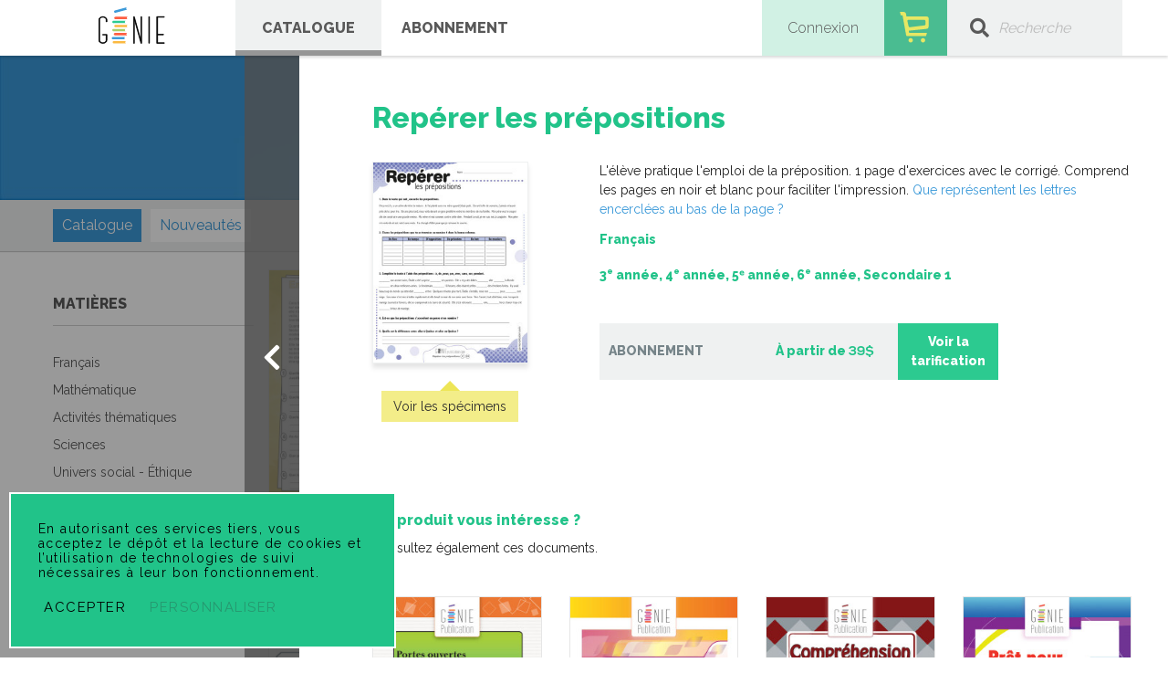

--- FILE ---
content_type: text/html; charset=UTF-8
request_url: https://geniepublication.com/catalogue/reperer-les-prepositions-2
body_size: 8835
content:
<!doctype html>
<html lang="fr">
    <head>
        <meta charset="utf-8">
        <meta name="viewport" content="width=device-width, initial-scale=1">
        <title>Géniepublication |     Catalogue | Repérer les prépositions</title>
        <meta name="description" content="Nous sommes une équipe de créateurs et de créatrices de contenu pédagogique et nous cherchons à offrir des produits de qualité et à bas prix. Toutes nos ressources sont numériques et reproductibles pour les besoins de vos élèves." />
        <link rel="stylesheet" type="text/css" href="//cdn.jsdelivr.net/npm/slick-carousel@1.8.1/slick/slick.css"/>
        <link rel="stylesheet" href="/css/app.css">
        <meta name="csrf-token" content="FVk8QfpV9twCoJGW10v5qAoOC34B3R20N5NZcqvt">
        <link rel="stylesheet" href="https://cdnjs.cloudflare.com/ajax/libs/font-awesome/5.11.2/css/all.min.css">
        <script src="https://cdnjs.cloudflare.com/ajax/libs/history.js/1.8/native.history.min.js" integrity="sha512-LW9lY12yhdxezhOnfueR/bF7GdraV3ZCZpdTTUqrq6ifCsp4wmnlBbw8/qTjs+9jqLXZn+cBVYN9rlQz52UVkA==" crossorigin="anonymous" referrerpolicy="no-referrer"></script>
            <link rel="stylesheet" href="https://cdnjs.cloudflare.com/ajax/libs/magnific-popup.js/1.1.0/magnific-popup.min.css">
    <link rel="stylesheet" href="https://cdn.jsdelivr.net/npm/simplebar@latest/dist/simplebar.css"/>
        <link rel="icon" type="image/png" href="/images/favicons/rocket-32.png" sizes="32x32">
        <link rel="icon" type="image/png" href="/images/favicons/rocket-128.png" sizes="128x128">
        <link rel="icon" type="image/png" href="/images/favicons/rocket-152.png" sizes="152x152">
        <link rel="icon" type="image/png" href="/images/favicons/rocket-167.png" sizes="167x167">
        <link rel="icon" type="image/png" href="/images/favicons/rocket-180.png" sizes="180x180">
        <link rel="icon" type="image/png" href="/images/favicons/rocket-192.png" sizes="192x192">
        <link rel="icon" type="image/png" href="/images/favicons/rocket-196.png" sizes="196x196">

                        <meta property="og:title" content="    Catalogue | Repérer les prépositions">
            <meta property="og:url" content="https://geniepublication.com/catalogue/reperer-les-prepositions-2" >
            <meta property="og:local" content="fr" >
                <meta property="og:description" content="L&#039;élève pratique l&#039;emploi de la préposition. 1 page d&#039;exercices avec le corrigé. Comprend les pages en noir et blanc pour faciliter l&#039;impression. Que représentent les lettres encerclées au bas de la page ?">
    
            <meta property="og:image" content="https://geniepublication.com/storage/10521/conversions/3396_reperer-les-prepositions-medium-size.jpg" >
        <meta property="og:type" content="">
    


            </head>
    <body class="page-catalog">
        <!-- Google Tag Manager (noscript) -->
    <noscript><iframe src="https://www.googletagmanager.com/ns.html?id=GTM-5BK6BGK"
                      height="0" width="0" style="display:none;visibility:hidden"></iframe></noscript>
    <!-- End Google Tag Manager (noscript) -->
    
    <div id="snackbar-success" class="snackbar bg-green text-white" style="display: none"></div>
        <div id="snackbar-danger" class="snackbar bg-red text-white" style="display: none"></div>
        <div id="outer-desktop-menu-container">
    <div class="wrapper" id="desktop-menu-container">
        <header class="full-width" id="navigation">
            <div class="row middle-xs">
                <div class="col-xs-6 d-flex align-center full-height">
                    <div class="logo-container pa-0">
                        <a href="/">
                            <img src="/images/logo.svg" id="header-logo" alt="logo geniepublication">
                        </a>
                    </div>
                                        <div class="link-container d-flex align-center justify-center full-height menu-item active">
                        <a class="font-weight-bold text-uppercase d-flex align-center justify-center full-height full-width"
                            href="https://geniepublication.com/catalogue">
                            Catalogue</a>
                    </div>
                                                            <div class="link-container justify-center d-flex align-center justify-center full-height menu-item ">
                        <a class="font-weight-bold text-uppercase d-flex align-center justify-center full-height full-width" href="https://geniepublication.com/tarifs">Abonnement</a>
                    </div>
                </div>
                <div class="col-xs-9 pa-0" id="menu-right">
                                            <div id="login-container" class="row middle-xs center-xs">
                            <span>Connexion</span>
                            <form action="https://geniepublication.com/login" id="login-form" method="POST">
                                <div class="invisible-overlay"></div>
                                <input type="hidden" name="_token" value="FVk8QfpV9twCoJGW10v5qAoOC34B3R20N5NZcqvt">                                <div class="input-container ma-0">
                                    <label for="login-username" class="d-none">Nom d'utilisateur</label>
                                    <input type="text" id="login-username" name="email" placeholder="Nom d'utilisateur" />
                                </div>
                                <div class="input-container ma-0">
                                    <label for="login-password" class="d-none">Mot de passe</label>
                                    <input type="password" id="login-password" name="password" placeholder="Mot de passe" />
                                    <a href="https://geniepublication.com/password/reset">Oublié ?</a>
                                </div>
                                <button type="submit">Connexion</button>
                                <a id="register-link" href="https://geniepublication.com/inscription">Créer un compte</a>
                            </form>
                        </div>
                                        <div id="cart">
                        <div id="desktop-cart-container">
                            <a href="https://geniepublication.com/panier">
                                <img class="std" src="/images/menu-cart.svg" width="69" alt="cart">
                                <img class="hover" src="/images/menu-cart-hover.svg" width="69" alt="cart">
                            </a>
                            <div class="bg-white text-black add-to-cart-success" style="display: none;">
                                <p>Le produit a été ajouté à votre panier</p>
                            </div>
                        </div>
                        <div id="product-container" class="d-flex full-height justify-center align-center  no-products ">
                            <div class="invisible-overlay"></div>
                                                                                        <p class="d-flex full-height align-center justify-center text-center font-italic text-black no-products" style="font-size: 16px;">Aucun produit dans le panier</p>
                                                    </div>
                    </div>
                    <div id="search-container">
                        <form action="https://geniepublication.com/catalogue" method="GET">
                            <label for="search"><i class="fas fa-search"></i><span class="d-none">Recherche</span></label>
                            <input id="search" type="text" name="mot-cle" placeholder="Recherche">
                        </form>
                    </div>
                </div>
            </div>
        </header>
    </div>
</div>

<header class="full-width wrap" id="mobile-menu-container">
    <div class="top d-flex align-center full-width pa-1 justify-space-between">
        <div class="left">
            <img src="https://geniepublication.com/images/icons/menu.png" alt="Ouvrir le menu" class="menu-mobile-open">
            <i class="fas fa-3x fa-times text-green menu-mobile-close"></i>
            <a href="/"><img src="/images/logo.svg" id="mobile-logo" alt="Logo géniepublication"></a>
        </div>
        <div class="right d-flex align-end">
                            <a href="https://geniepublication.com/connexion" class="d-flex wrap justify-center align-center">
                    <img class="" src="https://geniepublication.com/images/icons/user.png" alt="Mon Compte">
                    <span class="full-width text-center text-green font-weight-bold">Connexion</span>
                </a>
                        <a href="https://geniepublication.com/panier" class="d-flex wrap justify-center align-center mobile-cart-container">
                <img src="https://geniepublication.com/images/icons/cart-mobile.png" alt="Panier">
                <span class="full-width text-center text-green font-weight-bold">Panier</span>
                <div class="bg-white text-black add-to-cart-success" style="display: none;">
                    <p>Le produit a été ajouté à votre panier</p>
                </div>
            </a>
        </div>
    </div>
    <div class="search full-width bg-light-gray ph-2">
        <form class="d-flex align-center" action="https://geniepublication.com/catalogue" method="GET">
            <label for="search"><i class="fas fa-search pr-1"></i><span class="d-none">Recherche</span></label>
            <input class="search-input borderless" name="mot-cle" id="search-mobile" type="text" placeholder="Recherche">
        </form>
    </div>
            <div class="full-width bg-light-gray ph-2 pv-1 d-flex align-center" id="catalog-filters-mobile-menu">
            <i class="fas fa-4x fa-bars text-green menu-mobile-close mr-1"></i>
            <i class="fas fa-times text-green menu-mobile-close mr-1"></i>
            Filtres            <div id="mobile-close-filters-cta-outer">
                <div id="mobile-close-filters-cta" style="display: none;">
                    Voir les résultats
                </div>
            </div>
        </div>
        <div class="d-flex wrap" id="mobile-menu-overlay">
        <div class="top full-width d-flex wrap align-center">
            <div class="d-flex wrap full-width">
                <a class="mobile-menu-item" href="https://geniepublication.com/catalogue">Catalogue</a>
                                <a class="mobile-menu-item" href="https://geniepublication.com/tarifs">Abonnement</a>
                <a class="mobile-menu-item" href="https://geniepublication.com/compte">Mon Génie</a>
            </div>
        </div>
        <div class="full-width" style="align-self: flex-end">
            <div class="full-width bg-white mobile-footer-social">
                <div class="wrapper">
                    <div class="row justify-center">
                        <div class="d-flex justify-center">
                            <a href="https://www.facebook.com/geniepublication/" target="blank" rel="noopener"><span class="fab fa-facebook fa-2x"></span><span class="d-none">Facebook</span></a>
                            <span class="spacer"></span>
                            <a href="https://www.instagram.com/geniepublication/" target="_blank" rel="noopener"><span class="fab fa-instagram fa-2x"></span><span class="d-none">Instagram</span></a>
                            <span class="spacer"></span>
                            <a href="https://www.pinterest.ca/envolee/" target="_blank" rel="noopener"><span class="fab fa-pinterest fa-2x"></span><span class="d-none">Pinterest</span></a>
                        </div>
                        <footer class="bg-red pv-3 full-width">
                            <p class="text-small font-weight-bold text-white text-center ma-0">&copy; 2026 GÉNIEPUBLICATION. TOUS DROITS RÉSERVÉS</p>
                        </footer>
                    </div>
                </div>
            </div>
        </div>
    </div>
</header>
        <main>
                <div class="subheader bg-blue">
    <div class="wrapper full-height">
        <div class="row full-height">
            <div class="col-xs-15 full-height align-center">
                <div class="d-flex align-center full-height">
                                                        </div>
            </div>
        </div>
    </div>
    </div>    <div id="outer-sticky-header">
    <header class="bg-light-gray pv-1" id="sticky-header">
        <div class="wrapper">
            <div class="d-flex justify-space-between">
                    <div class="d-inline-flex full-width align-center">
                                                    <span class="bg-blue text-white pa-1 d-inline-block filter" style="margin-left: .5rem">Catalogue</span>
                                                                                                    <span class="bg-white   text-blue  pa-1 ml-1 d-inline-block filter">Nouveautés</span>
                                                                                            </div>
                                    <div id="back-sticky" class="justify-center align-center d-inline-flex flex-end"><span class="fa fa-search"></span></div>
                </div>
        </div>
    </header>
</div>
    <div class="wrapper catalog-wrapper">
        <div id="catalog-overlay" style="display: none;">
            <span class="fa fa-spinner fa-spin fa-2x"></span>
        </div>
        <div class="row">
            <div class="col-md-3 col-filters">
                <aside class="filters-container">
        <div data-simplebar>
                    <section class="mt-sm-2 mt-5" id="filter-subject">
                <h4>MATIÈRES</h4>
                <ul>
                                                                    <li class="subject-filter ">
                            <a href="https://geniepublication.com/catalogue/reperer-les-prepositions-2?matieres=francais" class="d-flex text-black">
                                Français
                            </a>
                        </li>
                                                                    <li class="subject-filter ">
                            <a href="https://geniepublication.com/catalogue/reperer-les-prepositions-2?matieres=mathematique" class="d-flex text-black">
                                Mathématique
                            </a>
                        </li>
                                                                    <li class="subject-filter ">
                            <a href="https://geniepublication.com/catalogue/reperer-les-prepositions-2?matieres=activites-thematiques" class="d-flex text-black">
                                Activités thématiques
                            </a>
                        </li>
                                                                    <li class="subject-filter ">
                            <a href="https://geniepublication.com/catalogue/reperer-les-prepositions-2?matieres=sciences" class="d-flex text-black">
                                Sciences
                            </a>
                        </li>
                                                                    <li class="subject-filter ">
                            <a href="https://geniepublication.com/catalogue/reperer-les-prepositions-2?matieres=etudes-sociales-ethique" class="d-flex text-black">
                                Univers social - Éthique
                            </a>
                        </li>
                                                                    <li class="subject-filter ">
                            <a href="https://geniepublication.com/catalogue/reperer-les-prepositions-2?matieres=anglais-langue-seconde" class="d-flex text-black">
                                Anglais langue seconde
                            </a>
                        </li>
                                                                    <li class="subject-filter ">
                            <a href="https://geniepublication.com/catalogue/reperer-les-prepositions-2?matieres=ccq" class="d-flex text-black">
                                Culture et citoyenneté québécoise
                            </a>
                        </li>
                                                                    <li class="subject-filter ">
                            <a href="https://geniepublication.com/catalogue/reperer-les-prepositions-2?matieres=francisation" class="d-flex text-black">
                                Francisation
                            </a>
                        </li>
                                                                    <li class="subject-filter ">
                            <a href="https://geniepublication.com/catalogue/reperer-les-prepositions-2?matieres=musique" class="d-flex text-black">
                                Musique
                            </a>
                        </li>
                                                                    <li class="subject-filter ">
                            <a href="https://geniepublication.com/catalogue/reperer-les-prepositions-2?matieres=francais-langue-seconde" class="d-flex text-black">
                                Français langue seconde
                            </a>
                        </li>
                                                                    <li class="subject-filter ">
                            <a href="https://geniepublication.com/catalogue/reperer-les-prepositions-2?matieres=autres-ressources" class="d-flex text-black">
                                Autres ressources
                            </a>
                        </li>
                                    </ul>
            </section>
                            <section class="mt-sm-2 mt-5" id="filter-level">
                                <h4>NIVEAUX <!--a href="https://geniepublication.com/catalogue" class="pull-right c-pointer">Effacer</a--></h4>
                                                            <div class="mb-3">
                            <input type="checkbox"
                                   id="tag-1"
                                   name="tag-1"
                                                                          data-route="https://geniepublication.com/catalogue/reperer-les-prepositions-2?niveaux%5B0%5D=petite-enfance"
                                                               >
                            <label class="text-black font-weight-bold h4" for="tag-1">Petite enfance</label>
                        </div>
                                                                                <div class="mb-3">
                            <input type="checkbox"
                                   id="tag-2"
                                   name="tag-2"
                                                                          data-route="https://geniepublication.com/catalogue/reperer-les-prepositions-2?niveaux%5B0%5D=prescolaire"
                                                               >
                            <label class="text-black font-weight-bold h4" for="tag-2">Préscolaire</label>
                        </div>
                                                    <div class="legend d-flex wrap mb-3">
                    <h4 class="full-width borderless">Primaire</h4>
                                                                        <div class="full-width">
                                <input type="checkbox"
                                       id="tag-3"
                                       name="tag-3"
                                                                              data-route="https://geniepublication.com/catalogue/reperer-les-prepositions-2?niveaux%5B0%5D=1re-annee"
                                                                        >
                                <label class="text-black" for="tag-3">1<sup>re</sup> année</label>
                            </div>
                                                                                                <div class="full-width">
                                <input type="checkbox"
                                       id="tag-4"
                                       name="tag-4"
                                                                              data-route="https://geniepublication.com/catalogue/reperer-les-prepositions-2?niveaux%5B0%5D=2e-annee"
                                                                        >
                                <label class="text-black" for="tag-4">2<sup>e</sup> année</label>
                            </div>
                                                                                                <div class="full-width">
                                <input type="checkbox"
                                       id="tag-5"
                                       name="tag-5"
                                                                              data-route="https://geniepublication.com/catalogue/reperer-les-prepositions-2?niveaux%5B0%5D=3e-annee"
                                                                        >
                                <label class="text-black" for="tag-5">3<sup>e</sup> année</label>
                            </div>
                                                                                                <div class="full-width">
                                <input type="checkbox"
                                       id="tag-6"
                                       name="tag-6"
                                                                              data-route="https://geniepublication.com/catalogue/reperer-les-prepositions-2?niveaux%5B0%5D=4e-annee"
                                                                        >
                                <label class="text-black" for="tag-6">4<sup>e</sup> année</label>
                            </div>
                                                                                                <div class="full-width">
                                <input type="checkbox"
                                       id="tag-7"
                                       name="tag-7"
                                                                              data-route="https://geniepublication.com/catalogue/reperer-les-prepositions-2?niveaux%5B0%5D=5e-annee"
                                                                        >
                                <label class="text-black" for="tag-7">5ᵉ année</label>
                            </div>
                                                                                                <div class="full-width">
                                <input type="checkbox"
                                       id="tag-8"
                                       name="tag-8"
                                                                              data-route="https://geniepublication.com/catalogue/reperer-les-prepositions-2?niveaux%5B0%5D=6e-annee"
                                                                        >
                                <label class="text-black" for="tag-8">6<sup>e</sup> année</label>
                            </div>
                                                            </div>
                <div class="legend d-flex wrap">
                    <h4 class="full-width borderless">Secondaire</h4>
                                                                        <div class="full-width">
                                <input type="checkbox"
                                       id="tag-9"
                                       name="tag-9"
                                                                              data-route="https://geniepublication.com/catalogue/reperer-les-prepositions-2?niveaux%5B0%5D=sec-1"
                                                                       >
                                <label class="text-black" for="tag-9">Secondaire 1</label>
                            </div>
                                                                                                <div class="full-width">
                                <input type="checkbox"
                                       id="tag-10"
                                       name="tag-10"
                                                                              data-route="https://geniepublication.com/catalogue/reperer-les-prepositions-2?niveaux%5B0%5D=sec-2"
                                                                       >
                                <label class="text-black" for="tag-10">Secondaire 2</label>
                            </div>
                                                                                                <div class="full-width">
                                <input type="checkbox"
                                       id="tag-11"
                                       name="tag-11"
                                                                              data-route="https://geniepublication.com/catalogue/reperer-les-prepositions-2?niveaux%5B0%5D=sec-3"
                                                                       >
                                <label class="text-black" for="tag-11">Secondaire 3</label>
                            </div>
                                                                                                <div class="full-width">
                                <input type="checkbox"
                                       id="tag-12"
                                       name="tag-12"
                                                                              data-route="https://geniepublication.com/catalogue/reperer-les-prepositions-2?niveaux%5B0%5D=sec-4"
                                                                       >
                                <label class="text-black" for="tag-12">Secondaire 4</label>
                            </div>
                                                                                                <div class="full-width">
                                <input type="checkbox"
                                       id="tag-13"
                                       name="tag-13"
                                                                              data-route="https://geniepublication.com/catalogue/reperer-les-prepositions-2?niveaux%5B0%5D=sec-5"
                                                                       >
                                <label class="text-black" for="tag-13">Secondaire 5</label>
                            </div>
                                                            </div>
            </section>
            <section class="mv-sm-2 mt-4 mb-2" id="filter-keyword">
                <h4>MOT-CLÉ</h4>
                <form action="https://geniepublication.com/catalogue" method="GET" id="form-keyword-search">
                                                            <div class="search-container d-flex no-wrap align-center full-width">
                        <label for="input-keyword"><i class="fas fa-search"></i><span class="d-none">catalog.keyword</span></label>
                        <input type="text" class="full-width" name="mot-cle" placeholder="Mot-clé" id="input-keyword" >
                    </div>
                </form>
            </section>
        

        </div>
    </aside>
            </div>
            <div class="col-sm-15 col-xs col-md-12">
                
                <div class="has-subscription-products-container">
                    <div class="list-container d-flex wrap justify-space-between mt-2 " id="products-container">
            <div class="list-product-container mb-4 text-center">
            <div class="img-container d-inline-block mb-2 c-pointer action-lookup" data-route="https://geniepublication.com/catalogue/miniserie-sur-les-emotions-lectures">
                <img src="https://geniepublication.com/storage/15194/conversions/Enfin-terminé-medium-size.jpg" alt="Minisérie sur les émotions – Lectures">
                <div class="overlay">
                    <p class="mt-1 font-weight-bold text-blue hide-mobile">5ᵉ année, 6<sup>e</sup> année</p>
                    <p class="mt-1 font-weight-bold text-blue hide-mobile">Français, Culture et citoyenneté québécoise </p>
                    <a href="https://geniepublication.com/catalogue/miniserie-sur-les-emotions-lectures" class="action-lookup"></a>
                                            <a href="#" onclick="event.preventDefault()" class="action-add-to-cart" data-product="4704" data-code="GP393" data-price="3.99" data-name="Minisérie sur les émotions – Lectures - Document"></a>
                                    </div>
            </div>

            <span class="text-black font-weight-bold mb-1 full-width d-inline-block p-14">Minisérie sur les émotions – Lectures</span>
            <span class="text-blue font-weight-bold font-number ">3,99 $</span>
                            &nbsp;-&nbsp;<span class="p-14">PDF</span>
                    </div>
            <div class="list-product-container mb-4 text-center">
            <div class="img-container d-inline-block mb-2 c-pointer action-lookup" data-route="https://geniepublication.com/catalogue/pratique-epreuve-ministerielle-francais-6e-annee-2">
                <img src="https://geniepublication.com/storage/15097/conversions/Le-défi-sans-écran-1-medium-size.jpg" alt="Pratique de l&#039;épreuve ministérielle de français de la fin du 3e cycle du primaire – 2">
                <div class="overlay">
                    <p class="mt-1 font-weight-bold text-blue hide-mobile">6<sup>e</sup> année</p>
                    <p class="mt-1 font-weight-bold text-blue hide-mobile">Français </p>
                    <a href="https://geniepublication.com/catalogue/pratique-epreuve-ministerielle-francais-6e-annee-2" class="action-lookup"></a>
                                            <a href="#" onclick="event.preventDefault()" class="action-add-to-cart" data-product="4675" data-code="GP392" data-price="5.99" data-name="Pratique de l&#039;épreuve ministérielle de français de la fin du 3e cycle du primaire – 2 - Document"></a>
                                    </div>
            </div>

            <span class="text-black font-weight-bold mb-1 full-width d-inline-block p-14">Pratique de l&#039;épreuve ministérielle de français de la fin du 3e cycle du primaire – 2</span>
            <span class="text-blue font-weight-bold font-number ">5,99 $</span>
                            &nbsp;-&nbsp;<span class="p-14">PDF</span>
                    </div>
            <div class="list-product-container mb-4 text-center">
            <div class="img-container d-inline-block mb-2 c-pointer action-lookup" data-route="https://geniepublication.com/catalogue/pratique-epreuve-ministerielle-francais-6e-annee">
                <img src="https://geniepublication.com/storage/15065/conversions/La-course-inattendue-medium-size.jpg" alt="Pratique de l&#039;épreuve ministérielle de français de la fin du 3e cycle du primaire">
                <div class="overlay">
                    <p class="mt-1 font-weight-bold text-blue hide-mobile">6<sup>e</sup> année</p>
                    <p class="mt-1 font-weight-bold text-blue hide-mobile">Français </p>
                    <a href="https://geniepublication.com/catalogue/pratique-epreuve-ministerielle-francais-6e-annee" class="action-lookup"></a>
                                            <a href="#" onclick="event.preventDefault()" class="action-add-to-cart" data-product="4669" data-code="GP391" data-price="5.99" data-name="Pratique de l&#039;épreuve ministérielle de français de la fin du 3e cycle du primaire - Document"></a>
                                    </div>
            </div>

            <span class="text-black font-weight-bold mb-1 full-width d-inline-block p-14">Pratique de l&#039;épreuve ministérielle de français de la fin du 3e cycle du primaire</span>
            <span class="text-blue font-weight-bold font-number ">5,99 $</span>
                            &nbsp;-&nbsp;<span class="p-14">PDF</span>
                    </div>
            <div class="list-product-container mb-4 text-center">
            <div class="img-container d-inline-block mb-2 c-pointer action-lookup" data-route="https://geniepublication.com/catalogue/coup-de-coeur-l-ile-aux-tresors-jeu-de-table">
                <img src="https://geniepublication.com/storage/14454/conversions/Lile-aux-tresors-1-medium-size.jpg" alt="Coup de coeur |  L’ile aux trésors – Jeu de table">
                <div class="overlay">
                    <p class="mt-1 font-weight-bold text-blue hide-mobile">1<sup>re</sup> année, 2<sup>e</sup> année, 3<sup>e</sup> année, 4<sup>e</sup> année, 5ᵉ année, 6<sup>e</sup> année</p>
                    <p class="mt-1 font-weight-bold text-blue hide-mobile">Autres ressources, Français </p>
                    <a href="https://geniepublication.com/catalogue/coup-de-coeur-l-ile-aux-tresors-jeu-de-table" class="action-lookup"></a>
                                            <a href="#" onclick="event.preventDefault()" class="action-add-to-cart" data-product="4508" data-code="GP390" data-price="5.99" data-name="Coup de coeur |  L’ile aux trésors – Jeu de table - Document"></a>
                                    </div>
            </div>

            <span class="text-black font-weight-bold mb-1 full-width d-inline-block p-14">Coup de coeur |  L’ile aux trésors – Jeu de table</span>
            <span class="text-blue font-weight-bold font-number ">5,99 $</span>
                            &nbsp;-&nbsp;<span class="p-14">PDF</span>
                    </div>
            <div class="list-product-container mb-4 text-center">
            <div class="img-container d-inline-block mb-2 c-pointer action-lookup" data-route="https://geniepublication.com/catalogue/catalogue-%20jeu-devasion-le-musee-de-l-espace">
                <img src="https://geniepublication.com/storage/14423/conversions/JE---Le-musee-de-espace-medium-size.jpg" alt="Coup de coeur | Jeu d’évasion – Le musée de l’Espace">
                <div class="overlay">
                    <p class="mt-1 font-weight-bold text-blue hide-mobile">1<sup>re</sup> année</p>
                    <p class="mt-1 font-weight-bold text-blue hide-mobile">Autres ressources, Mathématique, Français </p>
                    <a href="https://geniepublication.com/catalogue/catalogue-%20jeu-devasion-le-musee-de-l-espace" class="action-lookup"></a>
                                            <a href="#" onclick="event.preventDefault()" class="action-add-to-cart" data-product="4498" data-code="GP389" data-price="3.99" data-name="Coup de coeur | Jeu d’évasion – Le musée de l’Espace - "></a>
                                    </div>
            </div>

            <span class="text-black font-weight-bold mb-1 full-width d-inline-block p-14">Coup de coeur | Jeu d’évasion – Le musée de l’Espace</span>
            <span class="text-blue font-weight-bold font-number ">3,99 $</span>
                            &nbsp;-&nbsp;<span class="p-14">PDF</span>
                    </div>
            <div class="list-product-container mb-4 text-center">
            <div class="img-container d-inline-block mb-2 c-pointer action-lookup" data-route="https://geniepublication.com/catalogue/catalogue-jeu-devasion-le-sous-sol-de-grand-maman">
                <img src="https://geniepublication.com/storage/14419/conversions/JE---Le-sous-sol-de-grand-maman-medium-size.jpg" alt="Coup de coeur | Jeu d’évasion – Le sous-sol de grand-maman">
                <div class="overlay">
                    <p class="mt-1 font-weight-bold text-blue hide-mobile">2<sup>e</sup> année</p>
                    <p class="mt-1 font-weight-bold text-blue hide-mobile">Français, Mathématique, Autres ressources </p>
                    <a href="https://geniepublication.com/catalogue/catalogue-jeu-devasion-le-sous-sol-de-grand-maman" class="action-lookup"></a>
                                            <a href="#" onclick="event.preventDefault()" class="action-add-to-cart" data-product="4497" data-code="GP388" data-price="3.99" data-name="Coup de coeur | Jeu d’évasion – Le sous-sol de grand-maman - Document"></a>
                                    </div>
            </div>

            <span class="text-black font-weight-bold mb-1 full-width d-inline-block p-14">Coup de coeur | Jeu d’évasion – Le sous-sol de grand-maman</span>
            <span class="text-blue font-weight-bold font-number ">3,99 $</span>
                            &nbsp;-&nbsp;<span class="p-14">PDF</span>
                    </div>
            <div class="list-product-container mb-4 text-center">
            <div class="img-container d-inline-block mb-2 c-pointer action-lookup" data-route="https://geniepublication.com/catalogue/catalogue-jeu-devasion-mystere-dans-le-local-du-concierge">
                <img src="https://geniepublication.com/storage/14415/conversions/JE---Mystere-dans-le-local-du-concierge-medium-size.jpg" alt="Coup de coeur | Jeu d’évasion – Mystère dans le local du concierge">
                <div class="overlay">
                    <p class="mt-1 font-weight-bold text-blue hide-mobile">3<sup>e</sup> année</p>
                    <p class="mt-1 font-weight-bold text-blue hide-mobile">Autres ressources, Français, Mathématique </p>
                    <a href="https://geniepublication.com/catalogue/catalogue-jeu-devasion-mystere-dans-le-local-du-concierge" class="action-lookup"></a>
                                            <a href="#" onclick="event.preventDefault()" class="action-add-to-cart" data-product="4496" data-code="GP387" data-price="3.99" data-name="Coup de coeur | Jeu d’évasion – Mystère dans le local du concierge - Document"></a>
                                    </div>
            </div>

            <span class="text-black font-weight-bold mb-1 full-width d-inline-block p-14">Coup de coeur | Jeu d’évasion – Mystère dans le local du concierge</span>
            <span class="text-blue font-weight-bold font-number ">3,99 $</span>
                            &nbsp;-&nbsp;<span class="p-14">PDF</span>
                    </div>
            <div class="list-product-container mb-4 text-center">
            <div class="img-container d-inline-block mb-2 c-pointer action-lookup" data-route="https://geniepublication.com/catalogue/catalogue-jeu-devasion-queues-de-souris-et-sucreries">
                <img src="https://geniepublication.com/storage/14411/conversions/JE---Queues-de-souris-et-sucreries-medium-size.jpg" alt="Coup de coeur | Jeu d’évasion – Queues de souris et sucreries">
                <div class="overlay">
                    <p class="mt-1 font-weight-bold text-blue hide-mobile">4<sup>e</sup> année</p>
                    <p class="mt-1 font-weight-bold text-blue hide-mobile">Français, Mathématique, Autres ressources </p>
                    <a href="https://geniepublication.com/catalogue/catalogue-jeu-devasion-queues-de-souris-et-sucreries" class="action-lookup"></a>
                                            <a href="#" onclick="event.preventDefault()" class="action-add-to-cart" data-product="4495" data-code="GP386" data-price="3.99" data-name="Coup de coeur | Jeu d’évasion – Queues de souris et sucreries - Document"></a>
                                    </div>
            </div>

            <span class="text-black font-weight-bold mb-1 full-width d-inline-block p-14">Coup de coeur | Jeu d’évasion – Queues de souris et sucreries</span>
            <span class="text-blue font-weight-bold font-number ">3,99 $</span>
                            &nbsp;-&nbsp;<span class="p-14">PDF</span>
                    </div>
            <div class="list-product-container mb-4 text-center">
            <div class="img-container d-inline-block mb-2 c-pointer action-lookup" data-route="https://geniepublication.com/catalogue/catalogue-%20jeu-devasion-piege-dans-le-local-de-la-radio">
                <img src="https://geniepublication.com/storage/14407/conversions/JE---RadioEtudiante-medium-size.jpg" alt="Coup de coeur | Jeu d’évasion – Piégé dans le local de la radio étudiante">
                <div class="overlay">
                    <p class="mt-1 font-weight-bold text-blue hide-mobile">5ᵉ année</p>
                    <p class="mt-1 font-weight-bold text-blue hide-mobile">Autres ressources, Français, Mathématique </p>
                    <a href="https://geniepublication.com/catalogue/catalogue-%20jeu-devasion-piege-dans-le-local-de-la-radio" class="action-lookup"></a>
                                            <a href="#" onclick="event.preventDefault()" class="action-add-to-cart" data-product="4494" data-code="GP385" data-price="3.99" data-name="Coup de coeur | Jeu d’évasion – Piégé dans le local de la radio étudiante - Document"></a>
                                    </div>
            </div>

            <span class="text-black font-weight-bold mb-1 full-width d-inline-block p-14">Coup de coeur | Jeu d’évasion – Piégé dans le local de la radio étudiante</span>
            <span class="text-blue font-weight-bold font-number ">3,99 $</span>
                            &nbsp;-&nbsp;<span class="p-14">PDF</span>
                    </div>
            <div class="list-product-container mb-4 text-center">
            <div class="img-container d-inline-block mb-2 c-pointer action-lookup" data-route="https://geniepublication.com/catalogue/catalogue-jeu-devasion-ma-voisine-est-une-sorciere">
                <img src="https://geniepublication.com/storage/14403/conversions/JE---Ma-voisine-est-une-sorciere-medium-size.jpg" alt="Coup de coeur | Jeu d’évasion – Ma voisine est une sorcière">
                <div class="overlay">
                    <p class="mt-1 font-weight-bold text-blue hide-mobile">6<sup>e</sup> année</p>
                    <p class="mt-1 font-weight-bold text-blue hide-mobile">Autres ressources, Français, Mathématique </p>
                    <a href="https://geniepublication.com/catalogue/catalogue-jeu-devasion-ma-voisine-est-une-sorciere" class="action-lookup"></a>
                                            <a href="#" onclick="event.preventDefault()" class="action-add-to-cart" data-product="4493" data-code="GP384" data-price="3.99" data-name="Coup de coeur | Jeu d’évasion – Ma voisine est une sorcière - Document"></a>
                                    </div>
            </div>

            <span class="text-black font-weight-bold mb-1 full-width d-inline-block p-14">Coup de coeur | Jeu d’évasion – Ma voisine est une sorcière</span>
            <span class="text-blue font-weight-bold font-number ">3,99 $</span>
                            &nbsp;-&nbsp;<span class="p-14">PDF</span>
                    </div>
            <div class="list-product-container mb-4 text-center">
            <div class="img-container d-inline-block mb-2 c-pointer action-lookup" data-route="https://geniepublication.com/catalogue/l-anxiete-de-performance-atelier">
                <img src="https://geniepublication.com/storage/14139/conversions/Lanxiete-de-performance-cover-medium-size.jpg" alt="L&#039;anxiété de performance – Atelier">
                <div class="overlay">
                    <p class="mt-1 font-weight-bold text-blue hide-mobile">3<sup>e</sup> année, 4<sup>e</sup> année, 5ᵉ année, 6<sup>e</sup> année, Secondaire 1, Secondaire 2</p>
                    <p class="mt-1 font-weight-bold text-blue hide-mobile">Autres ressources </p>
                    <a href="https://geniepublication.com/catalogue/l-anxiete-de-performance-atelier" class="action-lookup"></a>
                                            <a href="#" onclick="event.preventDefault()" class="action-add-to-cart" data-product="4416" data-code="GP383" data-price="3.99" data-name="L&#039;anxiété de performance – Atelier - Document"></a>
                                    </div>
            </div>

            <span class="text-black font-weight-bold mb-1 full-width d-inline-block p-14">L&#039;anxiété de performance – Atelier</span>
            <span class="text-blue font-weight-bold font-number ">3,99 $</span>
                            &nbsp;-&nbsp;<span class="p-14">PDF</span>
                    </div>
            <div class="list-product-container mb-4 text-center">
            <div class="img-container d-inline-block mb-2 c-pointer action-lookup" data-route="https://geniepublication.com/catalogue/catalogue-jeu-devasion-le-tresor-perdu">
                <img src="https://geniepublication.com/storage/13564/conversions/3547_jeu-devasion-le-tresor-perdu-1-medium-size.jpg" alt="Coup de coeur | Jeu d&#039;évasion – Le trésor perdu">
                <div class="overlay">
                    <p class="mt-1 font-weight-bold text-blue hide-mobile">1<sup>re</sup> année</p>
                    <p class="mt-1 font-weight-bold text-blue hide-mobile">Français, Mathématique, Autres ressources </p>
                    <a href="https://geniepublication.com/catalogue/catalogue-jeu-devasion-le-tresor-perdu" class="action-lookup"></a>
                                            <a href="#" onclick="event.preventDefault()" class="action-add-to-cart" data-product="4232" data-code="GP382" data-price="3.99" data-name="Coup de coeur | Jeu d&#039;évasion – Le trésor perdu - Document"></a>
                                    </div>
            </div>

            <span class="text-black font-weight-bold mb-1 full-width d-inline-block p-14">Coup de coeur | Jeu d&#039;évasion – Le trésor perdu</span>
            <span class="text-blue font-weight-bold font-number ">3,99 $</span>
                            &nbsp;-&nbsp;<span class="p-14">PDF</span>
                    </div>
            <div class="list-product-container mb-4 text-center">
            <div class="img-container d-inline-block mb-2 c-pointer action-lookup" data-route="https://geniepublication.com/catalogue/catalogue-jeu-devasion-les-billets-introuvables">
                <img src="https://geniepublication.com/storage/13560/conversions/3548_jeu-devasion-les-billets-introuvables2-medium-size.jpg" alt="Coup de coeur | Jeu d&#039;évasion – Les billets introuvables">
                <div class="overlay">
                    <p class="mt-1 font-weight-bold text-blue hide-mobile">2<sup>e</sup> année</p>
                    <p class="mt-1 font-weight-bold text-blue hide-mobile">Français, Mathématique, Autres ressources </p>
                    <a href="https://geniepublication.com/catalogue/catalogue-jeu-devasion-les-billets-introuvables" class="action-lookup"></a>
                                            <a href="#" onclick="event.preventDefault()" class="action-add-to-cart" data-product="4231" data-code="GP381" data-price="3.99" data-name="Coup de coeur | Jeu d&#039;évasion – Les billets introuvables - Document"></a>
                                    </div>
            </div>

            <span class="text-black font-weight-bold mb-1 full-width d-inline-block p-14">Coup de coeur | Jeu d&#039;évasion – Les billets introuvables</span>
            <span class="text-blue font-weight-bold font-number ">3,99 $</span>
                            &nbsp;-&nbsp;<span class="p-14">PDF</span>
                    </div>
            <div class="list-product-container mb-4 text-center">
            <div class="img-container d-inline-block mb-2 c-pointer action-lookup" data-route="https://geniepublication.com/catalogue/catalogue-jeu-devasion-le-secret-du-professeur-meilleur">
                <img src="https://geniepublication.com/storage/13556/conversions/3549_jeu-devasion-le-secret-du-prof-meilleur5-medium-size.jpg" alt="Coup de coeur | Jeu d&#039;évasion – Le secret du professeur Meilleur">
                <div class="overlay">
                    <p class="mt-1 font-weight-bold text-blue hide-mobile">5ᵉ année</p>
                    <p class="mt-1 font-weight-bold text-blue hide-mobile">Français, Mathématique, Autres ressources </p>
                    <a href="https://geniepublication.com/catalogue/catalogue-jeu-devasion-le-secret-du-professeur-meilleur" class="action-lookup"></a>
                                            <a href="#" onclick="event.preventDefault()" class="action-add-to-cart" data-product="4230" data-code="GP380" data-price="3.99" data-name="Coup de coeur | Jeu d&#039;évasion – Le secret du professeur Meilleur - Document"></a>
                                    </div>
            </div>

            <span class="text-black font-weight-bold mb-1 full-width d-inline-block p-14">Coup de coeur | Jeu d&#039;évasion – Le secret du professeur Meilleur</span>
            <span class="text-blue font-weight-bold font-number ">3,99 $</span>
                            &nbsp;-&nbsp;<span class="p-14">PDF</span>
                    </div>
            <div class="list-product-container mb-4 text-center">
            <div class="img-container d-inline-block mb-2 c-pointer action-lookup" data-route="https://geniepublication.com/catalogue/catalogue-jeu-devasion-cauchemar-au-sous-sol">
                <img src="https://geniepublication.com/storage/13552/conversions/3550_jeu-devasion-cauchemar-au-soussol-medium-size.jpg" alt="Coup de coeur | Jeu d&#039;évasion – Cauchemar au sous-sol">
                <div class="overlay">
                    <p class="mt-1 font-weight-bold text-blue hide-mobile">6<sup>e</sup> année</p>
                    <p class="mt-1 font-weight-bold text-blue hide-mobile">Français, Mathématique, Autres ressources </p>
                    <a href="https://geniepublication.com/catalogue/catalogue-jeu-devasion-cauchemar-au-sous-sol" class="action-lookup"></a>
                                            <a href="#" onclick="event.preventDefault()" class="action-add-to-cart" data-product="4229" data-code="GP379" data-price="3.99" data-name="Coup de coeur | Jeu d&#039;évasion – Cauchemar au sous-sol - Document"></a>
                                    </div>
            </div>

            <span class="text-black font-weight-bold mb-1 full-width d-inline-block p-14">Coup de coeur | Jeu d&#039;évasion – Cauchemar au sous-sol</span>
            <span class="text-blue font-weight-bold font-number ">3,99 $</span>
                            &nbsp;-&nbsp;<span class="p-14">PDF</span>
                    </div>
            <div class="list-product-container mb-4 text-center">
            <div class="img-container d-inline-block mb-2 c-pointer action-lookup" data-route="https://geniepublication.com/catalogue/catalogue-jeu-devasion-prisonniers-du-costumier">
                <img src="https://geniepublication.com/storage/13548/conversions/3551_jeu-devasion-prisonniers-du-costumier-4e-medium-size.jpg" alt="Coup de coeur | Jeu d&#039;évasion – Prisonniers du costumier">
                <div class="overlay">
                    <p class="mt-1 font-weight-bold text-blue hide-mobile">4<sup>e</sup> année</p>
                    <p class="mt-1 font-weight-bold text-blue hide-mobile">Français, Mathématique, Autres ressources </p>
                    <a href="https://geniepublication.com/catalogue/catalogue-jeu-devasion-prisonniers-du-costumier" class="action-lookup"></a>
                                            <a href="#" onclick="event.preventDefault()" class="action-add-to-cart" data-product="4228" data-code="GP378" data-price="3.99" data-name="Coup de coeur | Jeu d&#039;évasion – Prisonniers du costumier - Document"></a>
                                    </div>
            </div>

            <span class="text-black font-weight-bold mb-1 full-width d-inline-block p-14">Coup de coeur | Jeu d&#039;évasion – Prisonniers du costumier</span>
            <span class="text-blue font-weight-bold font-number ">3,99 $</span>
                            &nbsp;-&nbsp;<span class="p-14">PDF</span>
                    </div>
    </div>
                    <div class=" empty  mt-2" id="catalog-sidebar">
            </div>
                </div>

                                    <div class="d-flex justify-center align-center visibility-hidden" id="load-more" data-next-page="https://geniepublication.com/catalogue/reperer-les-prepositions-2?page=2" data-last-page="19">
                        <span class="fa fa-spinner fa-spin fa-2x"></span>
                    </div>
                                <script>
    setTimeout(function() {
        if (window.dataLayer) {
            gtag("event", "view_item", {
                'currency': 'CAD',
                'value': parseFloat("0"),
                'items': [
                    {
                        item_id: 'AB2930',
                        item_name: "Rep&amp;eacute;rer les pr&amp;eacute;positions",
                        price: parseFloat("0"),
                    }
                ]
            });
        }

        if (window.fbq) {
            fbq('track', 'ViewContent', {
                content_name: 'Repérer les prépositions',
                content_ids: ['AB2930'],
                content_type: 'product',
                value: 0,
                currency: 'CAD'
            });
        }
    }, 500)
</script>
<div id="product-page-placeholder">
            <div id="product-page-outer-container">
            <div id="overlay-product"></div>
            <div id="product-page-container">
                <div id="product-close-page" class="d-flex align-center justify-center close">
                    <span class="fa fa-chevron-left fa-2x text-white">
                    </span>
                </div>
                <div id="product-content-simplebar">
                    <div id="product-page-inner-page" class="" data-simplebar>
                        <div class="top">
                            <span class="fa fa-times fa-2x text-black close" id="mobile-close"></span>
                            <h1 class="text-green font-weight-bold" id="gtm-name" data-price="0" data-code="AB2930">Repérer les prépositions</h1>
                                                    </div>
                        <div class="middle mt-3 d-flex no-wrap">
                            <div class="col-left">
                                <img class="product-image" src="https://geniepublication.com/storage/10521/conversions/3396_reperer-les-prepositions-medium-size.jpg" alt="Repérer les prépositions">
                                                                    <div class="break"></div>
                                    <div class="view-previews pa-1 mt-3 d-inline-flex full-width text-center p-14 justify-center" id="previews">
                                        Voir les spécimens
                                        <div class="previews-container d-none">
                                                                                                                                        <a href="https://geniepublication.com/storage/10520/4883_specimen_reperer-les-prepositions-1.jpg"></a>
                                                                                    </div>
                                    </div>
                                                            </div>
                            <div class="col-right">
                                <div>L'élève pratique l'emploi de la préposition. 1 page d'exercices avec le corrigé. Comprend les pages en noir et blanc pour faciliter l'impression. <a href="https://geniepublication.com/code-niveau">Que représentent les lettres encerclées au bas de la page ?</a></div>

                                <p class="mt-1 font-weight-bold text-green">Français </p>
                                <p class="mt-1 font-weight-bold text-green">3<sup>e</sup> année, 4<sup>e</sup> année, 5ᵉ année, 6<sup>e</sup> année, Secondaire 1</p>

                                <div id="options-container" class="mt-4">

                                                                                                                        <div class="option-container d-flex no-wrap align-center bg-light-gray">
                                                <div class="option font-weight-bold full-width full-height fill-height pl-1">
                                                    <div class="d-flex text-black justify-space-between"><span style="color: #768489">ABONNEMENT</span> <span class="text-green pr-1">À partir de&nbsp;<span class="font-number">39$</span></span></div>
                                                </div>

                                                <a href="https://geniepublication.com/tarifs" class="image-container d-flex justify-center align-center text-white pa-1 text-center font-weight-bold">
                                                    Voir la tarification
                                                </a>
                                            </div>
                                                                                                            </div>
                            </div>
                        </div>
                        <div class="bottom mt-10 mt-sm-4">
                            <h4 class="text-green font-weight-bold mb-1">Ce produit vous intéresse ?</h4>
                            <p class="mb-4">Consultez également ces documents.</p>
                            <div id="suggested-container" class="d-flex justify-space-between">
                                                                    <div class="list-product-container mb-4 text-center">
                                        <a href="https://geniepublication.com/catalogue/portes-ouvertes-sur-la-lecture-5a" >
                                            <div class="img-container d-inline-block mb-2 c-pointer" data-route="https://geniepublication.com/catalogue/portes-ouvertes-sur-la-lecture-5a">
                                                <img class="full-width" src="https://geniepublication.com/storage/1978/conversions/562_cover-medium-size.jpg" alt="Portes ouvertes sur la lecture 5A">
                                                <div class="overlay">
                                                    <span href="#" class="action-add-to-cart"></span>
                                                </div>
                                            </div>
                                        </a>
                                        <span class="text-black font-weight-bold mb-1 full-width d-inline-block">Portes ouvertes sur la lecture 5A</span>
                                        <span class="text-blue font-number font-weight-bold">4,99 $</span>
                                                                                    &nbsp;-&nbsp;PDF
                                                                            </div>
                                                                    <div class="list-product-container mb-4 text-center">
                                        <a href="https://geniepublication.com/catalogue/devoirs-en-reserve-2" >
                                            <div class="img-container d-inline-block mb-2 c-pointer" data-route="https://geniepublication.com/catalogue/devoirs-en-reserve-2">
                                                <img class="full-width" src="https://geniepublication.com/storage/2597/conversions/774_devoirs-en-reserve-2-medium-size.jpg" alt="Devoirs en réserve 2">
                                                <div class="overlay">
                                                    <span href="#" class="action-add-to-cart"></span>
                                                </div>
                                            </div>
                                        </a>
                                        <span class="text-black font-weight-bold mb-1 full-width d-inline-block">Devoirs en réserve 2</span>
                                        <span class="text-blue font-number font-weight-bold">5,99 $</span>
                                                                                    &nbsp;-&nbsp;PDF
                                                                            </div>
                                                                    <div class="list-product-container mb-4 text-center">
                                        <a href="https://geniepublication.com/catalogue/comprehension-de-textes-6" >
                                            <div class="img-container d-inline-block mb-2 c-pointer" data-route="https://geniepublication.com/catalogue/comprehension-de-textes-6">
                                                <img class="full-width" src="https://geniepublication.com/storage/2828/conversions/773_comprehension-de-textes-6-medium-size.jpg" alt="Compréhension de textes 6">
                                                <div class="overlay">
                                                    <span href="#" class="action-add-to-cart"></span>
                                                </div>
                                            </div>
                                        </a>
                                        <span class="text-black font-weight-bold mb-1 full-width d-inline-block">Compréhension de textes 6</span>
                                        <span class="text-blue font-number font-weight-bold">6,99 $</span>
                                                                                    &nbsp;-&nbsp;PDF
                                                                            </div>
                                                                    <div class="list-product-container mb-4 text-center">
                                        <a href="https://geniepublication.com/catalogue/pret-pour-la-lecture-5" >
                                            <div class="img-container d-inline-block mb-2 c-pointer" data-route="https://geniepublication.com/catalogue/pret-pour-la-lecture-5">
                                                <img class="full-width" src="https://geniepublication.com/storage/4105/conversions/1273_pret-pour-la-lecture-5-1-medium-size.jpg" alt="Prêt pour la lecture ! 5">
                                                <div class="overlay">
                                                    <span href="#" class="action-add-to-cart"></span>
                                                </div>
                                            </div>
                                        </a>
                                        <span class="text-black font-weight-bold mb-1 full-width d-inline-block">Prêt pour la lecture ! 5</span>
                                        <span class="text-blue font-number font-weight-bold">6,99 $</span>
                                                                                    &nbsp;-&nbsp;PDF
                                                                            </div>
                                                            </div>
                        </div>
                    </div>
                </div>
            </div>
        </div>
    </div>
            </div>
        </div>
    </div>

    <div class="container-fluid bg-yellow full-height" id="footer-newsletter-container">
    <div class="wrapper full-height">
        <div class="row full-height">
            <div class="col-xs-15 full-height">
                <div class="box full-height">
                    <span class="subscribe">INSCRIVEZ-VOUS À NOTRE LISTE DE DIFFUSION</span>

                    <div id="mc_embed_signup">
                        <form action="https://geniepublication.com/newsletter" method="post" id="mc-embedded-subscribe-form" name="mc-embedded-subscribe-form" class="validate" target="_blank" novalidate>
                            <input type="hidden" name="_token" value="FVk8QfpV9twCoJGW10v5qAoOC34B3R20N5NZcqvt">                            <div id="mc_embed_signup_scroll" class="d-flex align-center">
                                <input type="email" value="" name="email_real" class="email" id="mce-EMAIL" placeholder="Courriel" required>
                                <button type="submit" class="btn btn-green" id="mc-embedded-subscribe">
                                    <span class="desktop">Envoyer</span><span class="fas fa-chevron-right mobile"></span>
                                </button>
                            </div>
                        </form>
                        <div class="alert alert-success" id="newsletter-success" style="display: none;">L'inscription à notre liste de diffusion a été complétée avec succès.</div>
                    </div>
                </div>
            </div>
        </div>
    </div>
</div>

        </main>
        <div class="contact-mobile container-fluid bg-orange">
    <a class="d-flex full-width full-height pv-3 justify-center text-red font-weight-bold text-uppercase" href="/contact">Contactez-nous</a>
</div>
<div class="container-fluid bg-white mv-3" id="footer-social">
    <div class="wrapper">
        <div class="row justify-center">
            <div class="col-xs-15 col-md-6">
                <div class="d-flex justify-center">
                    <a href="https://www.facebook.com/geniepublication/" target="blank" rel="noopener"><span class="fab fa-facebook fa-3x"></span><span class="d-none">Facebook</span></a>
                    <span class="spacer"></span>
                    <a href="https://www.instagram.com/geniepublication/" target="_blank" rel="noopener"><span class="fab fa-instagram fa-3x"></span><span class="d-none">Instagram</span></a>
                    <span class="spacer"></span>
                    <a href="https://www.pinterest.ca/envolee/" target="_blank" rel="noopener"><span class="fab fa-pinterest fa-3x"></span><span class="d-none">Pinterest</span></a>
                </div>
            </div>
        </div>
        <div class="row justify-center mt-4">
            <div class="cols-xs-15 col-md-6">
                <div class="d-flex justify-center">
                    <a href="/politique-de-confidentialite">Politique de Confidentialité</a>
                </div>
            </div>
        </div>
    </div>
</div>
<footer class="bg-red pv-3">
    <p class="text-small font-weight-bold text-white text-center ma-0">&copy; 2026 GÉNIEPUBLICATION. TOUS DROITS RÉSERVÉS</p>
</footer>
        <script
                src="https://code.jquery.com/jquery-3.4.1.min.js"
                integrity="sha256-CSXorXvZcTkaix6Yvo6HppcZGetbYMGWSFlBw8HfCJo="
                crossorigin="anonymous"></script>
        <script type="text/javascript" src="//cdn.jsdelivr.net/npm/slick-carousel@1.8.1/slick/slick.min.js"></script>
        <script type="text/javascript" src="https://geniepublication.com/js/all.js"></script>
        <script src="/cookie/tarteaucitron.js"></script>

            <script src="https://unpkg.com/axios/dist/axios.min.js"></script>
    <script src="https://cdn.jsdelivr.net/npm/simplebar@latest/dist/simplebar.min.js"></script>

        <script src="https://cdnjs.cloudflare.com/ajax/libs/magnific-popup.js/1.1.0/jquery.magnific-popup.min.js"></script>
        <script>
          $('html').on('click', '#previews', function() {
            $('.previews-container').magnificPopup({
              delegate: 'a', // child items selector, by clicking on it popup will open
              type: 'image',
              gallery:{
                enabled:true
              }
            });
            $('.previews-container').magnificPopup('open');
          })
        </script>
    <script src="/js/catalog.js?id=81d7577ed12812b2c19b"></script>
                    <script type="text/javascript">
                tarteaucitron.user.multiplegoogletagmanagerId = ['GTM-MBLLJNX', 'AW-11091355977'];
                (tarteaucitron.job = tarteaucitron.job || []).push('multiplegoogletagmanager');

                tarteaucitron.user.gtagUa = 'G-GMXNX6HC6S';
                tarteaucitron.user.gtagMore = function () { /* add here your optionnal gtag() */ };
                (tarteaucitron.job = tarteaucitron.job || []).push('gtag');
            </script>
        
        <script type="text/javascript" id="zsiqchat">var $zoho=$zoho || {};$zoho.salesiq = $zoho.salesiq || {widgetcode: "29c5ab2ebb79056fcc5d4d35d327b503c548583973cb6e1dcf05f29c503f5497ac3f52317482354672beabccae41fa86", values:{},ready:function(){}};var d=document;s=d.createElement("script");s.type="text/javascript";s.id="zsiqscript";s.defer=true;s.src="https://salesiq.zoho.com/widget";t=d.getElementsByTagName("script")[0];t.parentNode.insertBefore(s,t);</script>

                    <script type="text/javascript">
                tarteaucitron.user.facebookpixelId = '987582695069998'; tarteaucitron.user.facebookpixelMore = function () { /* add here your optionnal facebook pixel function */ };
                (tarteaucitron.job = tarteaucitron.job || []).push('facebookpixel');
            </script>
        
        <script src="https://cdnjs.cloudflare.com/ajax/libs/attrchange/2.0.1/attrchange.min.js" integrity="sha512-Dqf6b/zNh8rF5M1T1ntCTAFE430sxm4vbP8qYIiRCa6OLgJDAPFSL4YLmHOJvZs97zXZePZGinsgPJVAyUFhQA==" crossorigin="anonymous"></script>
            <script defer src="https://static.cloudflareinsights.com/beacon.min.js/vcd15cbe7772f49c399c6a5babf22c1241717689176015" integrity="sha512-ZpsOmlRQV6y907TI0dKBHq9Md29nnaEIPlkf84rnaERnq6zvWvPUqr2ft8M1aS28oN72PdrCzSjY4U6VaAw1EQ==" data-cf-beacon='{"version":"2024.11.0","token":"c40a818c905547f4884431b69ae491b3","r":1,"server_timing":{"name":{"cfCacheStatus":true,"cfEdge":true,"cfExtPri":true,"cfL4":true,"cfOrigin":true,"cfSpeedBrain":true},"location_startswith":null}}' crossorigin="anonymous"></script>
</body>
</html>


--- FILE ---
content_type: image/svg+xml
request_url: https://geniepublication.com/images/menu-cart.svg
body_size: 549
content:
<?xml version="1.0" encoding="utf-8"?>
<!-- Generator: Adobe Illustrator 24.2.1, SVG Export Plug-In . SVG Version: 6.00 Build 0)  -->
<svg version="1.1" xmlns="http://www.w3.org/2000/svg" xmlns:xlink="http://www.w3.org/1999/xlink" x="0px" y="0px"
	 viewBox="0 0 69 61" style="enable-background:new 0 0 69 61;" xml:space="preserve">
<style type="text/css">
	.st0{fill:#4ABC91;}
	.st1{display:none;}
	.st2{display:inline;}
	.st3{fill:#E7E763;}
	.st4{fill:#E7E764;}
</style>
<g id="fond_vert">
	<rect class="st0" width="69" height="61"/>
</g>
<g id="caddy-blanc">
	<g class="st1">
		
			<image style="display:inline;overflow:visible;opacity:0.5;" width="181" height="190" xlink:href="71A831867B681C73.png"  transform="matrix(0.24 0 0 0.24 12.94 8.94)">
		</image>
		<g class="st2">
			<g>
				<path class="st3" d="M45.8,18.1c-2.1,0-21.5,0-21.5,0s-0.2-1-0.5-2.6c-0.3-1.6-0.9-2.4-3.5-2.4c-2.6,0-3.3,0-3.3,0
					s1.1,1.9,0.9,3.7H20c0,0,3.6,19.8,3.9,21.4c0.2,1.2,1.2,1.2,1.9,1.2c0.8,0,19.7,0,19.7,0l1.1-3.7H27.1l-0.4-2.3
					c0,0,17.7-1.7,19.3-1.9c1.5-0.2,2.4-0.8,2.4-3c0-2.2,0-6.3,0-7.8C48.3,19.4,47.9,18.1,45.8,18.1z M44.8,26.5
					c0,0.9-0.2,1.3-1.6,1.5c-1.4,0.2-14,1.7-15.1,1.9c-1.2,0.1-1.4-0.3-1.7-1.6c-0.3-1.3-0.9-3.5-1.1-4.6c-0.2-1.2,0-1.8,1.3-1.8
					c0,0,15.7,0,16.8,0c1.1,0,1.5,0.7,1.5,1.4C44.8,23.9,44.8,25.7,44.8,26.5z"/>
				<path class="st3" d="M31.1,44c0,1.3-1.1,2.4-2.4,2.4c-1.3,0-2.4-1.1-2.4-2.4c0-1.3,1.1-2.4,2.4-2.4C30,41.6,31.1,42.7,31.1,44z"
					/>
				<path class="st3" d="M44.5,44c0,1.3-1.1,2.4-2.4,2.4c-1.3,0-2.4-1.1-2.4-2.4c0-1.3,1.1-2.4,2.4-2.4C43.4,41.6,44.5,42.7,44.5,44
					z"/>
			</g>
		</g>
	</g>
	<g id="caddy_blanc">
		<path class="st4" d="M46.1,18H24.4c0,0-0.2-1-0.5-2.6c-0.3-1.6-1-2.4-3.6-2.4h-3.2c0.6,1.2,0.9,2.5,0.9,3.8h2.1
			c0,0,3.6,20,3.9,21.6c0.3,1.2,1.2,1.2,2,1.2h19.8l1.1-3.7H27.3l-0.4-2.3c0,0,17.9-1.7,19.4-2c1.5-0.2,2.4-0.8,2.4-3v-7.8
			C48.8,19.3,48.3,18,46.1,18z M45.2,26.4c0,0.9-0.2,1.3-1.7,1.5c-1.5,0.2-14.1,1.7-15.2,1.9c-1.2,0.2-1.4-0.3-1.7-1.7
			c-0.3-1.3-0.9-3.5-1.1-4.6c-0.2-1.2,0-1.8,1.3-1.8h16.9c0.7-0.1,1.4,0.5,1.5,1.2L45.2,26.4z"/>
		<path class="st4" d="M31.4,44.1c0,1.3-1.1,2.4-2.4,2.4c-1.3,0-2.4-1.1-2.4-2.4s1.1-2.4,2.4-2.4C30.3,41.7,31.4,42.8,31.4,44.1z"/>
		<path class="st4" d="M44.9,44.1c0,1.3-1.1,2.4-2.4,2.4s-2.4-1.1-2.4-2.4s1.1-2.4,2.4-2.4S44.9,42.8,44.9,44.1z"/>
	</g>
</g>
</svg>


--- FILE ---
content_type: image/svg+xml
request_url: https://geniepublication.com/images/product/add-to-cart.svg
body_size: 21
content:
<svg id="Layer_1" data-name="Layer 1" xmlns="http://www.w3.org/2000/svg" viewBox="0 0 45 45"><defs><style>.cls-1{fill:#2cca90;}.cls-2{fill:#eee657;}</style></defs><g id="fond_bleu" data-name="fond bleu"><rect class="cls-1" width="45" height="45"/></g><g id="caddy_blanc" data-name="caddy blanc"><path class="cls-2" d="M30.45,13.31h-18s-.14-.86-.38-2.17-.79-2-3-2H6.39a6.22,6.22,0,0,1,.75,3.13H8.91s3,16.55,3.27,17.89c.21,1,1,1,1.62,1H30.24l.91-3.06H14.83l-.31-1.89s14.83-1.45,16.1-1.62,2-.68,2-2.51v-6.5C32.62,14.37,32.24,13.31,30.45,13.31Zm-.76,7c0,.72-.16,1.1-1.37,1.24S16.66,23,15.69,23.14s-1.17-.27-1.44-1.38-.72-2.88-.91-3.84,0-1.52,1.09-1.52h14a1.15,1.15,0,0,1,1.23,1Z"/><path class="cls-2" d="M18.22,35a2,2,0,1,1-2-2,2,2,0,0,1,2,2Z"/><path class="cls-2" d="M29.43,35a2,2,0,1,1-2-2,2,2,0,0,1,2,2Z"/><rect class="cls-2" x="33.57" y="6.95" width="2.25" height="7.85"/><rect class="cls-2" x="30.77" y="9.74" width="7.85" height="2.25"/></g></svg>

--- FILE ---
content_type: image/svg+xml
request_url: https://geniepublication.com/images/menu-cart-hover.svg
body_size: 174
content:
<?xml version="1.0" encoding="utf-8"?>
<!-- Generator: Adobe Illustrator 24.2.1, SVG Export Plug-In . SVG Version: 6.00 Build 0)  -->
<svg version="1.1" xmlns="http://www.w3.org/2000/svg" xmlns:xlink="http://www.w3.org/1999/xlink" x="0px" y="0px"
	 viewBox="0 0 69 61" style="enable-background:new 0 0 69 61;" xml:space="preserve">
<style type="text/css">
	.st0{fill:#4ABC91;}
	.st1{fill:#FFFFFF;}
</style>
<g id="fond_vert">
	<rect class="st0" width="69" height="61"/>
</g>
<g id="caddy-blanc">
	<g id="caddy_blanc">
		<path class="st1" d="M45.7,17.8H24c0,0-0.2-1-0.5-2.6c-0.3-1.6-1-2.4-3.6-2.4h-3.2c0.6,1.2,0.9,2.5,0.9,3.8h2.1
			c0,0,3.6,20,3.9,21.6c0.3,1.2,1.2,1.2,2,1.2h19.8l1.1-3.7H26.9l-0.4-2.3c0,0,17.9-1.7,19.4-2c1.5-0.2,2.4-0.8,2.4-3v-7.8
			C48.3,19.1,47.9,17.8,45.7,17.8z M44.8,26.2c0,0.9-0.2,1.3-1.7,1.5c-1.5,0.2-14.1,1.7-15.2,1.9c-1.2,0.2-1.4-0.3-1.7-1.7
			c-0.3-1.3-0.9-3.5-1.1-4.6c-0.2-1.2,0-1.8,1.3-1.8h16.9c0.7-0.1,1.4,0.5,1.5,1.2L44.8,26.2z"/>
		<path class="st1" d="M31,43.9c0,1.3-1.1,2.4-2.4,2.4c-1.3,0-2.4-1.1-2.4-2.4s1.1-2.4,2.4-2.4C29.9,41.5,31,42.6,31,43.9z"/>
		<path class="st1" d="M44.5,43.9c0,1.3-1.1,2.4-2.4,2.4c-1.3,0-2.4-1.1-2.4-2.4s1.1-2.4,2.4-2.4C43.4,41.5,44.5,42.6,44.5,43.9z"/>
	</g>
</g>
</svg>


--- FILE ---
content_type: application/javascript; charset=utf-8
request_url: https://geniepublication.com/js/catalog.js?id=81d7577ed12812b2c19b
body_size: 1879
content:
!function(t){var e={};function o(n){if(e[n])return e[n].exports;var a=e[n]={i:n,l:!1,exports:{}};return t[n].call(a.exports,a,a.exports,o),a.l=!0,a.exports}o.m=t,o.c=e,o.d=function(t,e,n){o.o(t,e)||Object.defineProperty(t,e,{enumerable:!0,get:n})},o.r=function(t){"undefined"!=typeof Symbol&&Symbol.toStringTag&&Object.defineProperty(t,Symbol.toStringTag,{value:"Module"}),Object.defineProperty(t,"__esModule",{value:!0})},o.t=function(t,e){if(1&e&&(t=o(t)),8&e)return t;if(4&e&&"object"==typeof t&&t&&t.__esModule)return t;var n=Object.create(null);if(o.r(n),Object.defineProperty(n,"default",{enumerable:!0,value:t}),2&e&&"string"!=typeof t)for(var a in t)o.d(n,a,function(e){return t[e]}.bind(null,a));return n},o.n=function(t){var e=t&&t.__esModule?function(){return t.default}:function(){return t};return o.d(e,"a",e),e},o.o=function(t,e){return Object.prototype.hasOwnProperty.call(t,e)},o.p="/",o(o.s=4)}({4:function(t,e,o){t.exports=o("Uijc")},Uijc:function(t,e){$(document).ready((function(){var t=$("#outer-sticky-header").position().top,e=$("#load-more"),o=$("#catalog-overlay"),n=!1;$("body").on("change",'input[type="checkbox"]',(function(t){!1===n&&(d(),r($(this).data().route,!1).then((function(){d(!1),s()})))})),$("body").on("click","#filter-subject a",(function(t){t.preventDefault(),!1===n&&($("#filter-subject li").removeClass("active"),$(this).parent().addClass("active"),d(),r($(this).attr("href"),!1).then((function(){d(!1),s()})))})),$("body").on("submit","#form-keyword-search",(function(t){!1===n&&(t.preventDefault(),d(),r($(this).attr("action")+"?"+$(this).serialize(),!1).then((function(){d(!1),s()})))})),$("body").on("click","#overlay-product, .close",(function(t){p()})),$("body").on("click",".action-lookup",(function(t){t.preventDefault(),i(void 0===$(this).attr("href")?$(this).attr("data-route"):$(this).attr("href"))})),$("body").on("click","#product-close-page.closed",(function(t){u()})),$("body").on("keyup",(function(t){27==t.which&&p()})),$(window).on("scroll",(function(){if(window.pageYOffset>=t-61?($("#sticky-header").addClass("sticky"),$("body").addClass("sticky")):($("body").removeClass("sticky"),$("#sticky-header").removeClass("sticky")),1===e.length&&window.pageYOffset+window.innerHeight>=e.position().top){var o=e.data().nextPage;console.log(e),r(o,!0,!1,!1)}}));var a=!1;function i(t){var e=!(arguments.length>1&&void 0!==arguments[1])||arguments[1];a||(a=!0,e&&window.history.pushState({url:t},"Géniepublication - Produit",t),$.get(t).then((function(t){$("#product-page-container").length?(document.title="Géniepublication | Catalogue | "+$(t).find("#gtm-name").text(),$("#product-page-inner-page").html($(t).find("#product-page-inner-page").html())):$("#product-page-placeholder").html($(t).find("#product-page-outer-container").get(0).outerHTML),u(),a=!1})).catch((function(){c(),a=!1})))}function r(t){var o=!(arguments.length>1&&void 0!==arguments[1])||arguments[1],a=!(arguments.length>2&&void 0!==arguments[2])||arguments[2],i=!(arguments.length>3&&void 0!==arguments[3])||arguments[3];return new Promise((function(r){!1===n?(c(),a&&window.history.pushState({url:t},"Géniepublication - Catalogue",t),$.get(t).then((function(t){o?$("#products-container").append($(t).find("#products-container").html()):$("#products-container").html($(t).find("#products-container").html()),$(t).find("#products-container").hasClass("has-sidebar")?$("#products-container").addClass("has-sidebar"):$("#products-container").removeClass("has-sidebar"),$("#filter-subject").html($(t).find("#filter-subject").html()),$("#filter-level").html($(t).find("#filter-level").html()),$("#filter-keyword").html($(t).find("#filter-keyword").html()),$("#sticky-header").html($(t).find("#sticky-header").html()),$("#catalog-sidebar").html($(t).find("#catalog-sidebar").html()),$(t).find("#catalog-sidebar").hasClass("empty")?$("#catalog-sidebar").addClass("empty"):$("#catalog-sidebar").removeClass("empty"),$("#load-more").remove(),$("#keywords-container").remove(),1===$(t).find("#load-more").length&&$(".has-subscription-products-container").after($(t).find("#load-more").get(0).outerHTML),1===$(t).find("#keywords-container").length&&$(".has-subscription-products-container").before($(t).find("#keywords-container").get(0).outerHTML),e=$("#load-more"),i&&i(),c(),r()})).catch((function(){c(),r()}))):r()}))}function c(){(n=!n)?e.removeClass("visibility-hidden"):e.addClass("visibility-hidden")}function d(){!(arguments.length>0&&void 0!==arguments[0])||arguments[0]?o.show():o.hide()}var l=null;function s(){var t=!(arguments.length>0&&void 0!==arguments[0])||arguments[0];l&&clearTimeout(l),t?($("#mobile-close-filters-cta").show(250),l=setTimeout((function(){$("#mobile-close-filters-cta").hide(250)}),5e3)):$("#mobile-close-filters-cta").hide(250)}function u(){var t=arguments.length>0&&void 0!==arguments[0]&&arguments[0],e=arguments.length>1&&void 0!==arguments[1]&&arguments[1],o=arguments.length>2&&void 0!==arguments[2]?arguments[2]:null;$("#product-page-container").length&&(window.fbq&&fbq("track","ViewContent",{content_name:$("#gtm-name").text(),content_ids:[$("#gtm-name").data().code],content_type:"product",value:$("#gtm-name").data().price,currency:"CAD"}),console.log("window.dataLayer",{event:"view_item",ecommerce:{currency:"CAD",value:parseFloat($("#gtm-name").data().price),items:[{item_id:$("#gtm-name").data().code,item_name:$("#gtm-name").text(),price:parseFloat($("#gtm-name").data().price),brand:"Géniepublication"}]}}),window.dataLayer&&gtag("event","view_item",{currency:"CAD",value:parseFloat($("#gtm-name").data().price),items:[{item_id:$("#gtm-name").data().code,item_name:$("#gtm-name").text(),price:parseFloat($("#gtm-name").data().price),brand:"Géniepublication"}]}),$("body").addClass("overflow-hidden"),$("#product-page-container").addClass("open"),$("#product-close-page").removeClass("closed"),$("#overlay-product").fadeIn(250),document.title="Géniepublication | Catalogue",t&&window.history.pushState({url:o},"géniepublication - Produit",o)),e&&i(o,!1)}function p(){var t=!(arguments.length>0&&void 0!==arguments[0])||arguments[0];if($("#product-page-container").length){$("body").removeClass("overflow-hidden"),$("#product-page-container").removeClass("open"),$("#product-close-page").addClass("closed");var e=window.location.pathname;t&&window.history.pushState({url:e},"géniepublication - Catalogue",e),$("#overlay-product").fadeOut(250)}}$("body").on("click","#mobile-close-filters-cta",(function(){$(".filters-container").removeClass("open"),s(!1)})),$("body").on("click","#sticky-header .remove",(function(t){t.preventDefault();var e=$(this).attr("href");d(),r(e,!1).then((function(){d(!1)})),$(this).parent().remove()})),$(window).on("popstate",(function(t){"/catalogue"===window.location.pathname||"/abonnement"===window.location.pathname?(r(t.delegateTarget.location.href,!1,!1),p(!1)):u(!1,!0,t.delegateTarget.location.href)})),$("body").on("click","#back-sticky",(function(){$("html, body").animate({scrollTop:190},250)}));var f=!1;$("#catalog-filters-mobile-menu").on("click",(function(){console.log(f),$(this).toggleClass("open"),$(".filters-container").toggleClass("open"),f?($("body").removeClass("overflow-hidden"),f=!1):($("body").addClass("overflow-hidden"),f=!0)})),u(!1),$("body").on("click",".action-add-to-cart",(function(t){t.stopPropagation(),window.toggleAddToCartMessage(),$(this).removeClass("action-add-to-cart"),$(this).addClass("action-remove-from-cart");var e=$(this).data().code,o=$(this).data().name,n=$(this).data().price;$.post("/panier/ajouter",{product:$(this).data().product}).then((function(){window.fbq&&fbq("track","AddToCart",{content_name:o,content_ids:[e],content_type:"product",value:n,currency:"CAD"}),window.dataLayer&&gtag("event","add_to_cart",{currency:"CAD",value:parseFloat(n),add:{products:[{item_id:e,item_name:o,price:parseFloat(n),quantity:1}]}}),refreshCart()}))})),$("body").on("click",".action-remove-from-cart",(function(t){t.stopPropagation(),$(this).addClass("action-add-to-cart"),$(this).removeClass("action-remove-from-cart");var e=$(this).data().code,o=$(this).data().name,n=$(this).data().price;$.post("/panier/retirer",{product:$(this).data().product}).then((function(){window.dataLayer&&gtag("event","remove_from_cart",{currency:"CAD",value:parseFloat(n),items:[{item_id:e,item_name:o,price:parseFloat(n),quantity:1}]}),refreshCart()}))}))}))}});

--- FILE ---
content_type: image/svg+xml
request_url: https://geniepublication.com/images/catalog/lookup.svg
body_size: -91
content:
<svg xmlns="http://www.w3.org/2000/svg" viewBox="0 0 45 45"><defs><style>.cls-1{fill:#4099d4;}.cls-2{fill:#f5f5f5;}</style></defs><g id="fond_bleu"><rect class="cls-1" width="45" height="45"/></g><g id="loupe_blanc"><path class="cls-2" d="M37.73,33.63l-6.15-6.19a2.15,2.15,0,0,0-1.48-.59,12.54,12.54,0,1,0-2.86,2.86,2.17,2.17,0,0,0,.57,1.46L34,37.37a1.34,1.34,0,0,0,1.88,0l1.89-1.87A1.33,1.33,0,0,0,37.73,33.63ZM20,28.06a8.5,8.5,0,1,1,8.5-8.5A8.5,8.5,0,0,1,20,28.06Z"/></g></svg>